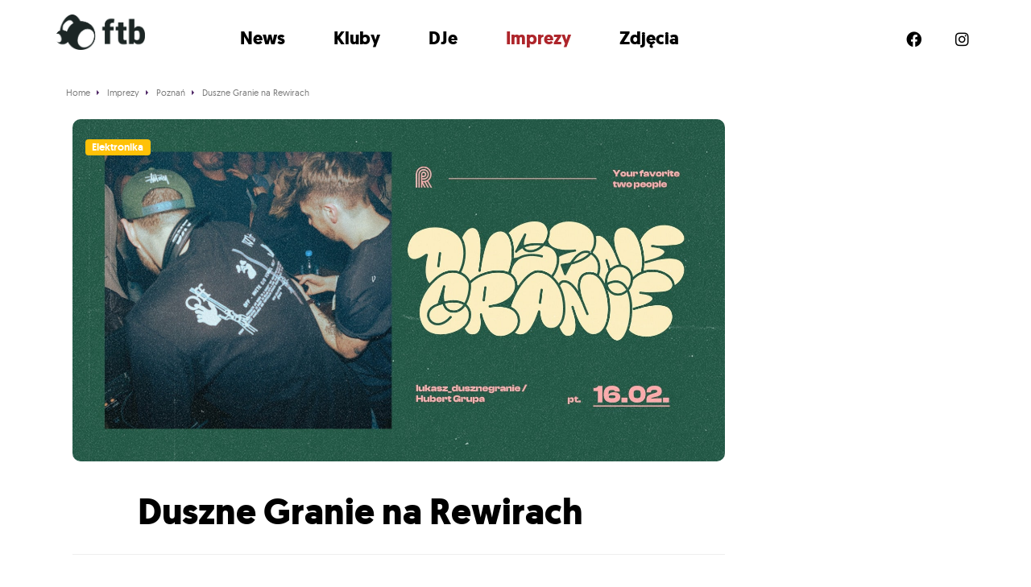

--- FILE ---
content_type: text/html; charset=UTF-8
request_url: https://ftb.pl/imprezy/poznan/duszne-granie-na-rewirach-2/
body_size: 9341
content:
<!doctype html>
<!--[if lt IE 7]>      <html class="no-js lt-ie9 lt-ie8 lt-ie7" lang=""> <![endif]-->
<!--[if IE 7]>         <html class="no-js lt-ie9 lt-ie8" lang=""> <![endif]-->
<!--[if IE 8]>         <html class="no-js lt-ie9" lang=""> <![endif]-->
<!--[if gt IE 8]><!--> <html class="no-js" lang=""> <!--<![endif]-->




<head>

	<meta charset="utf-8">
	<meta http-equiv="X-UA-Compatible" content="IE=edge,chrome=1">
	<title>Duszne Granie na Rewirach - FTB.pl</title>
	<meta name="viewport" content="width=device-width, initial-scale=1">

	<link rel="stylesheet" href="/css/bootstrap/bootstrap.min.css">
	<link rel="stylesheet" href="/css/main.css?v=a3acfc95cf7936606e893d87bbabedc7">
	<link href="/assets/fontawesome/css/all.css" rel="stylesheet">



	<link rel="apple-touch-icon" sizes="180x180" href="/apple-touch-icon.png?v=alQxpb77mp">
	<link rel="icon" type="image/png" sizes="32x32" href="/favicon-32x32.png?v=alQxpb77mp">
	<link rel="icon" type="image/png" sizes="16x16" href="/favicon-16x16.png?v=alQxpb77mp">
	<link rel="manifest" href="/site.webmanifest?v=alQxpb77mp">
	<link rel="mask-icon" href="/safari-pinned-tab.svg?v=alQxpb77mp" color="#000000">
	<link rel="shortcut icon" href="/favicon.ico?v=alQxpb77mp">
	<meta name="msapplication-TileColor" content="#da532c">
	<meta name="theme-color" content="#ffffff">


	<script src="https://ajax.googleapis.com/ajax/libs/jquery/3.6.0/jquery.min.js"></script>
	<script>window.jQuery || document.write('<script src="/js/vendor/jquery-3.6.0.min.js"><\/script>')</script>



	<link rel="apple-touch-icon" sizes="180x180" href="/images/favicons/apple-touch-icon.png">
	<link rel="icon" type="image/png" href="/images/favicons/favicon-32x32.png" sizes="32x32">
	<link rel="icon" type="image/png" href="/images/favicons/favicon-16x16.png" sizes="16x16">
	<link rel="manifest" href="/images/favicons/manifest.json">
	<link rel="mask-icon" href="/images/favicons/safari-pinned-tab.svg" color="#5bbad5">
	<link rel="shortcut icon" href="/images/favicons/favicon.ico">
	<meta name="msapplication-config" content="/images/favicons/browserconfig.xml">
	<meta name="theme-color" content="#ffffff">


			<script src="https://maps.googleapis.com/maps/api/js?key=AIzaSyAURid1i3j-yaIzwWJZIyi75Qw77XeOYEI&libraries=places"></script>
		
	
	<meta name='robots' content='index, follow, max-image-preview:large, max-snippet:-1, max-video-preview:-1' />

	<!-- This site is optimized with the Yoast SEO Premium plugin v19.3 (Yoast SEO v19.7) - https://yoast.com/wordpress/plugins/seo/ -->
	<link rel="canonical" href="https://ftb.pl/imprezy//duszne-granie-na-rewirach-2/" />
	<meta property="og:locale" content="pl_PL" />
	<meta property="og:type" content="article" />
	<meta property="og:title" content="Duszne Granie na Rewirach" />
	<meta property="og:description" content="Błysk w oku, ciepło w sercu. Nieśmiały uśmiech, śmiałe myśli. Spokój w głowie, żywioł na parkiecie. Dusze Granie na Rewirach. House i disco w głośnikach. Do zobaczenia w piątek! Wstęp: free / #happyhours do 22:00 cały bar -50 proc." />
	<meta property="og:url" content="/imprezy//duszne-granie-na-rewirach-2/" />
	<meta property="og:site_name" content="FTB.pl" />
	<meta property="og:image" content="https://ftb.pl/wp-content/uploads/2024/02/426156542_888914886569849_7251866452204759213_n-min.jpg" />
	<meta property="og:image:width" content="1600" />
	<meta property="og:image:height" content="840" />
	<meta property="og:image:type" content="image/jpeg" />
	<meta name="twitter:card" content="summary_large_image" />
	<script type="application/ld+json" class="yoast-schema-graph">{"@context":"https://schema.org","@graph":[{"@type":"WebPage","@id":"/imprezy//duszne-granie-na-rewirach-2/","url":"https://ftb.pl/imprezy//duszne-granie-na-rewirach-2/","name":"Duszne Granie na Rewirach - FTB.pl","isPartOf":{"@id":"https://ftb.pl/#website"},"primaryImageOfPage":{"@id":"https://ftb.pl/imprezy//duszne-granie-na-rewirach-2/#primaryimage"},"image":{"@id":"https://ftb.pl/imprezy//duszne-granie-na-rewirach-2/#primaryimage"},"thumbnailUrl":"https://ftb.pl/wp-content/uploads/2024/02/426156542_888914886569849_7251866452204759213_n-min.jpg","datePublished":"2024-02-10T17:45:05+00:00","dateModified":"2024-02-10T17:45:05+00:00","breadcrumb":{"@id":"https://ftb.pl/imprezy//duszne-granie-na-rewirach-2/#breadcrumb"},"inLanguage":"pl-PL","potentialAction":[{"@type":"ReadAction","target":["https://ftb.pl/imprezy//duszne-granie-na-rewirach-2/"]}]},{"@type":"ImageObject","inLanguage":"pl-PL","@id":"https://ftb.pl/imprezy//duszne-granie-na-rewirach-2/#primaryimage","url":"https://ftb.pl/wp-content/uploads/2024/02/426156542_888914886569849_7251866452204759213_n-min.jpg","contentUrl":"https://ftb.pl/wp-content/uploads/2024/02/426156542_888914886569849_7251866452204759213_n-min.jpg","width":1600,"height":840},{"@type":"BreadcrumbList","@id":"https://ftb.pl/imprezy//duszne-granie-na-rewirach-2/#breadcrumb","itemListElement":[{"@type":"ListItem","position":1,"name":"Strona główna","item":"https://ftb.pl/"},{"@type":"ListItem","position":2,"name":"Imprezy","item":"https://ftb.pl/imprezy/"},{"@type":"ListItem","position":3,"name":"Duszne Granie na Rewirach"}]},{"@type":"WebSite","@id":"https://ftb.pl/#website","url":"https://ftb.pl/","name":"FTB.pl","description":"Kolejna witryna oparta na WordPressie","potentialAction":[{"@type":"SearchAction","target":{"@type":"EntryPoint","urlTemplate":"https://ftb.pl/?s={search_term_string}"},"query-input":"required name=search_term_string"}],"inLanguage":"pl-PL"}]}</script>
	<!-- / Yoast SEO Premium plugin. -->


<link rel="alternate" title="oEmbed (JSON)" type="application/json+oembed" href="https://ftb.pl/wp-json/oembed/1.0/embed?url=%2Fimprezy%2F%2Fduszne-granie-na-rewirach-2%2F" />
<link rel="alternate" title="oEmbed (XML)" type="text/xml+oembed" href="https://ftb.pl/wp-json/oembed/1.0/embed?url=%2Fimprezy%2F%2Fduszne-granie-na-rewirach-2%2F&#038;format=xml" />
<style id='wp-img-auto-sizes-contain-inline-css' type='text/css'>
img:is([sizes=auto i],[sizes^="auto," i]){contain-intrinsic-size:3000px 1500px}
/*# sourceURL=wp-img-auto-sizes-contain-inline-css */
</style>
<style id='wp-block-library-inline-css' type='text/css'>
:root{--wp-block-synced-color:#7a00df;--wp-block-synced-color--rgb:122,0,223;--wp-bound-block-color:var(--wp-block-synced-color);--wp-editor-canvas-background:#ddd;--wp-admin-theme-color:#007cba;--wp-admin-theme-color--rgb:0,124,186;--wp-admin-theme-color-darker-10:#006ba1;--wp-admin-theme-color-darker-10--rgb:0,107,160.5;--wp-admin-theme-color-darker-20:#005a87;--wp-admin-theme-color-darker-20--rgb:0,90,135;--wp-admin-border-width-focus:2px}@media (min-resolution:192dpi){:root{--wp-admin-border-width-focus:1.5px}}.wp-element-button{cursor:pointer}:root .has-very-light-gray-background-color{background-color:#eee}:root .has-very-dark-gray-background-color{background-color:#313131}:root .has-very-light-gray-color{color:#eee}:root .has-very-dark-gray-color{color:#313131}:root .has-vivid-green-cyan-to-vivid-cyan-blue-gradient-background{background:linear-gradient(135deg,#00d084,#0693e3)}:root .has-purple-crush-gradient-background{background:linear-gradient(135deg,#34e2e4,#4721fb 50%,#ab1dfe)}:root .has-hazy-dawn-gradient-background{background:linear-gradient(135deg,#faaca8,#dad0ec)}:root .has-subdued-olive-gradient-background{background:linear-gradient(135deg,#fafae1,#67a671)}:root .has-atomic-cream-gradient-background{background:linear-gradient(135deg,#fdd79a,#004a59)}:root .has-nightshade-gradient-background{background:linear-gradient(135deg,#330968,#31cdcf)}:root .has-midnight-gradient-background{background:linear-gradient(135deg,#020381,#2874fc)}:root{--wp--preset--font-size--normal:16px;--wp--preset--font-size--huge:42px}.has-regular-font-size{font-size:1em}.has-larger-font-size{font-size:2.625em}.has-normal-font-size{font-size:var(--wp--preset--font-size--normal)}.has-huge-font-size{font-size:var(--wp--preset--font-size--huge)}.has-text-align-center{text-align:center}.has-text-align-left{text-align:left}.has-text-align-right{text-align:right}.has-fit-text{white-space:nowrap!important}#end-resizable-editor-section{display:none}.aligncenter{clear:both}.items-justified-left{justify-content:flex-start}.items-justified-center{justify-content:center}.items-justified-right{justify-content:flex-end}.items-justified-space-between{justify-content:space-between}.screen-reader-text{border:0;clip-path:inset(50%);height:1px;margin:-1px;overflow:hidden;padding:0;position:absolute;width:1px;word-wrap:normal!important}.screen-reader-text:focus{background-color:#ddd;clip-path:none;color:#444;display:block;font-size:1em;height:auto;left:5px;line-height:normal;padding:15px 23px 14px;text-decoration:none;top:5px;width:auto;z-index:100000}html :where(.has-border-color){border-style:solid}html :where([style*=border-top-color]){border-top-style:solid}html :where([style*=border-right-color]){border-right-style:solid}html :where([style*=border-bottom-color]){border-bottom-style:solid}html :where([style*=border-left-color]){border-left-style:solid}html :where([style*=border-width]){border-style:solid}html :where([style*=border-top-width]){border-top-style:solid}html :where([style*=border-right-width]){border-right-style:solid}html :where([style*=border-bottom-width]){border-bottom-style:solid}html :where([style*=border-left-width]){border-left-style:solid}html :where(img[class*=wp-image-]){height:auto;max-width:100%}:where(figure){margin:0 0 1em}html :where(.is-position-sticky){--wp-admin--admin-bar--position-offset:var(--wp-admin--admin-bar--height,0px)}@media screen and (max-width:600px){html :where(.is-position-sticky){--wp-admin--admin-bar--position-offset:0px}}

/*# sourceURL=wp-block-library-inline-css */
</style><style id='global-styles-inline-css' type='text/css'>
:root{--wp--preset--aspect-ratio--square: 1;--wp--preset--aspect-ratio--4-3: 4/3;--wp--preset--aspect-ratio--3-4: 3/4;--wp--preset--aspect-ratio--3-2: 3/2;--wp--preset--aspect-ratio--2-3: 2/3;--wp--preset--aspect-ratio--16-9: 16/9;--wp--preset--aspect-ratio--9-16: 9/16;--wp--preset--color--black: #000000;--wp--preset--color--cyan-bluish-gray: #abb8c3;--wp--preset--color--white: #ffffff;--wp--preset--color--pale-pink: #f78da7;--wp--preset--color--vivid-red: #cf2e2e;--wp--preset--color--luminous-vivid-orange: #ff6900;--wp--preset--color--luminous-vivid-amber: #fcb900;--wp--preset--color--light-green-cyan: #7bdcb5;--wp--preset--color--vivid-green-cyan: #00d084;--wp--preset--color--pale-cyan-blue: #8ed1fc;--wp--preset--color--vivid-cyan-blue: #0693e3;--wp--preset--color--vivid-purple: #9b51e0;--wp--preset--gradient--vivid-cyan-blue-to-vivid-purple: linear-gradient(135deg,rgb(6,147,227) 0%,rgb(155,81,224) 100%);--wp--preset--gradient--light-green-cyan-to-vivid-green-cyan: linear-gradient(135deg,rgb(122,220,180) 0%,rgb(0,208,130) 100%);--wp--preset--gradient--luminous-vivid-amber-to-luminous-vivid-orange: linear-gradient(135deg,rgb(252,185,0) 0%,rgb(255,105,0) 100%);--wp--preset--gradient--luminous-vivid-orange-to-vivid-red: linear-gradient(135deg,rgb(255,105,0) 0%,rgb(207,46,46) 100%);--wp--preset--gradient--very-light-gray-to-cyan-bluish-gray: linear-gradient(135deg,rgb(238,238,238) 0%,rgb(169,184,195) 100%);--wp--preset--gradient--cool-to-warm-spectrum: linear-gradient(135deg,rgb(74,234,220) 0%,rgb(151,120,209) 20%,rgb(207,42,186) 40%,rgb(238,44,130) 60%,rgb(251,105,98) 80%,rgb(254,248,76) 100%);--wp--preset--gradient--blush-light-purple: linear-gradient(135deg,rgb(255,206,236) 0%,rgb(152,150,240) 100%);--wp--preset--gradient--blush-bordeaux: linear-gradient(135deg,rgb(254,205,165) 0%,rgb(254,45,45) 50%,rgb(107,0,62) 100%);--wp--preset--gradient--luminous-dusk: linear-gradient(135deg,rgb(255,203,112) 0%,rgb(199,81,192) 50%,rgb(65,88,208) 100%);--wp--preset--gradient--pale-ocean: linear-gradient(135deg,rgb(255,245,203) 0%,rgb(182,227,212) 50%,rgb(51,167,181) 100%);--wp--preset--gradient--electric-grass: linear-gradient(135deg,rgb(202,248,128) 0%,rgb(113,206,126) 100%);--wp--preset--gradient--midnight: linear-gradient(135deg,rgb(2,3,129) 0%,rgb(40,116,252) 100%);--wp--preset--font-size--small: 13px;--wp--preset--font-size--medium: 20px;--wp--preset--font-size--large: 36px;--wp--preset--font-size--x-large: 42px;--wp--preset--spacing--20: 0.44rem;--wp--preset--spacing--30: 0.67rem;--wp--preset--spacing--40: 1rem;--wp--preset--spacing--50: 1.5rem;--wp--preset--spacing--60: 2.25rem;--wp--preset--spacing--70: 3.38rem;--wp--preset--spacing--80: 5.06rem;--wp--preset--shadow--natural: 6px 6px 9px rgba(0, 0, 0, 0.2);--wp--preset--shadow--deep: 12px 12px 50px rgba(0, 0, 0, 0.4);--wp--preset--shadow--sharp: 6px 6px 0px rgba(0, 0, 0, 0.2);--wp--preset--shadow--outlined: 6px 6px 0px -3px rgb(255, 255, 255), 6px 6px rgb(0, 0, 0);--wp--preset--shadow--crisp: 6px 6px 0px rgb(0, 0, 0);}:where(.is-layout-flex){gap: 0.5em;}:where(.is-layout-grid){gap: 0.5em;}body .is-layout-flex{display: flex;}.is-layout-flex{flex-wrap: wrap;align-items: center;}.is-layout-flex > :is(*, div){margin: 0;}body .is-layout-grid{display: grid;}.is-layout-grid > :is(*, div){margin: 0;}:where(.wp-block-columns.is-layout-flex){gap: 2em;}:where(.wp-block-columns.is-layout-grid){gap: 2em;}:where(.wp-block-post-template.is-layout-flex){gap: 1.25em;}:where(.wp-block-post-template.is-layout-grid){gap: 1.25em;}.has-black-color{color: var(--wp--preset--color--black) !important;}.has-cyan-bluish-gray-color{color: var(--wp--preset--color--cyan-bluish-gray) !important;}.has-white-color{color: var(--wp--preset--color--white) !important;}.has-pale-pink-color{color: var(--wp--preset--color--pale-pink) !important;}.has-vivid-red-color{color: var(--wp--preset--color--vivid-red) !important;}.has-luminous-vivid-orange-color{color: var(--wp--preset--color--luminous-vivid-orange) !important;}.has-luminous-vivid-amber-color{color: var(--wp--preset--color--luminous-vivid-amber) !important;}.has-light-green-cyan-color{color: var(--wp--preset--color--light-green-cyan) !important;}.has-vivid-green-cyan-color{color: var(--wp--preset--color--vivid-green-cyan) !important;}.has-pale-cyan-blue-color{color: var(--wp--preset--color--pale-cyan-blue) !important;}.has-vivid-cyan-blue-color{color: var(--wp--preset--color--vivid-cyan-blue) !important;}.has-vivid-purple-color{color: var(--wp--preset--color--vivid-purple) !important;}.has-black-background-color{background-color: var(--wp--preset--color--black) !important;}.has-cyan-bluish-gray-background-color{background-color: var(--wp--preset--color--cyan-bluish-gray) !important;}.has-white-background-color{background-color: var(--wp--preset--color--white) !important;}.has-pale-pink-background-color{background-color: var(--wp--preset--color--pale-pink) !important;}.has-vivid-red-background-color{background-color: var(--wp--preset--color--vivid-red) !important;}.has-luminous-vivid-orange-background-color{background-color: var(--wp--preset--color--luminous-vivid-orange) !important;}.has-luminous-vivid-amber-background-color{background-color: var(--wp--preset--color--luminous-vivid-amber) !important;}.has-light-green-cyan-background-color{background-color: var(--wp--preset--color--light-green-cyan) !important;}.has-vivid-green-cyan-background-color{background-color: var(--wp--preset--color--vivid-green-cyan) !important;}.has-pale-cyan-blue-background-color{background-color: var(--wp--preset--color--pale-cyan-blue) !important;}.has-vivid-cyan-blue-background-color{background-color: var(--wp--preset--color--vivid-cyan-blue) !important;}.has-vivid-purple-background-color{background-color: var(--wp--preset--color--vivid-purple) !important;}.has-black-border-color{border-color: var(--wp--preset--color--black) !important;}.has-cyan-bluish-gray-border-color{border-color: var(--wp--preset--color--cyan-bluish-gray) !important;}.has-white-border-color{border-color: var(--wp--preset--color--white) !important;}.has-pale-pink-border-color{border-color: var(--wp--preset--color--pale-pink) !important;}.has-vivid-red-border-color{border-color: var(--wp--preset--color--vivid-red) !important;}.has-luminous-vivid-orange-border-color{border-color: var(--wp--preset--color--luminous-vivid-orange) !important;}.has-luminous-vivid-amber-border-color{border-color: var(--wp--preset--color--luminous-vivid-amber) !important;}.has-light-green-cyan-border-color{border-color: var(--wp--preset--color--light-green-cyan) !important;}.has-vivid-green-cyan-border-color{border-color: var(--wp--preset--color--vivid-green-cyan) !important;}.has-pale-cyan-blue-border-color{border-color: var(--wp--preset--color--pale-cyan-blue) !important;}.has-vivid-cyan-blue-border-color{border-color: var(--wp--preset--color--vivid-cyan-blue) !important;}.has-vivid-purple-border-color{border-color: var(--wp--preset--color--vivid-purple) !important;}.has-vivid-cyan-blue-to-vivid-purple-gradient-background{background: var(--wp--preset--gradient--vivid-cyan-blue-to-vivid-purple) !important;}.has-light-green-cyan-to-vivid-green-cyan-gradient-background{background: var(--wp--preset--gradient--light-green-cyan-to-vivid-green-cyan) !important;}.has-luminous-vivid-amber-to-luminous-vivid-orange-gradient-background{background: var(--wp--preset--gradient--luminous-vivid-amber-to-luminous-vivid-orange) !important;}.has-luminous-vivid-orange-to-vivid-red-gradient-background{background: var(--wp--preset--gradient--luminous-vivid-orange-to-vivid-red) !important;}.has-very-light-gray-to-cyan-bluish-gray-gradient-background{background: var(--wp--preset--gradient--very-light-gray-to-cyan-bluish-gray) !important;}.has-cool-to-warm-spectrum-gradient-background{background: var(--wp--preset--gradient--cool-to-warm-spectrum) !important;}.has-blush-light-purple-gradient-background{background: var(--wp--preset--gradient--blush-light-purple) !important;}.has-blush-bordeaux-gradient-background{background: var(--wp--preset--gradient--blush-bordeaux) !important;}.has-luminous-dusk-gradient-background{background: var(--wp--preset--gradient--luminous-dusk) !important;}.has-pale-ocean-gradient-background{background: var(--wp--preset--gradient--pale-ocean) !important;}.has-electric-grass-gradient-background{background: var(--wp--preset--gradient--electric-grass) !important;}.has-midnight-gradient-background{background: var(--wp--preset--gradient--midnight) !important;}.has-small-font-size{font-size: var(--wp--preset--font-size--small) !important;}.has-medium-font-size{font-size: var(--wp--preset--font-size--medium) !important;}.has-large-font-size{font-size: var(--wp--preset--font-size--large) !important;}.has-x-large-font-size{font-size: var(--wp--preset--font-size--x-large) !important;}
/*# sourceURL=global-styles-inline-css */
</style>

<style id='classic-theme-styles-inline-css' type='text/css'>
/*! This file is auto-generated */
.wp-block-button__link{color:#fff;background-color:#32373c;border-radius:9999px;box-shadow:none;text-decoration:none;padding:calc(.667em + 2px) calc(1.333em + 2px);font-size:1.125em}.wp-block-file__button{background:#32373c;color:#fff;text-decoration:none}
/*# sourceURL=/wp-includes/css/classic-themes.min.css */
</style>
<link rel="https://api.w.org/" href="https://ftb.pl/wp-json/" /><link rel="alternate" title="JSON" type="application/json" href="https://ftb.pl/wp-json/wp/v2/imprezy/65780" /><link rel="EditURI" type="application/rsd+xml" title="RSD" href="https://ftb.pl/xmlrpc.php?rsd" />
<meta name="generator" content="WordPress 6.9" />
<link rel='shortlink' href='https://ftb.pl/?p=65780' />

	<script src="https://cdn.jsdelivr.net/npm/mobile-detect@1.4.3/mobile-detect.min.js"></script>

	
		<link rel="stylesheet" type="text/css" href="/js/slick/slick.css"/>
		<link rel="stylesheet" type="text/css" href="/js/slick/slick-theme.css"/>
		<script type="text/javascript" src="/js/slick/slick.min.js"></script>

		<script>
		(function(d, id) {
		    var s = 'script', u = 'https://www.biletomat.pl',
		    js, fjs = d.getElementsByTagName(s)[0];
		    if (d.getElementById(id)) return;
		    js = d.createElement(s); js.async = true; js.id = id;
		    js.src = u + '/static/tickets/js/addbuttons.js?ck=ftb-adspot&bl=Kup bilet&btc=#FFFFFF&bbc=#ae252b&bc=#1c2625&fc=#ffffff&is=80&ir=10';
		    fjs.parentNode.insertBefore(js, fjs);
		})(document, 'biletomat-addbuttons');
		</script>


	
<script async src="https://pagead2.googlesyndication.com/pagead/js/adsbygoogle.js?client=ca-pub-1769723330818510" crossorigin="anonymous"></script>


<script async src="https://a.spolecznosci.net/core/af5c41e2c379c665e809d695d2af6f5c/main.js"></script>

	

	<!-- Google Tag Manager -->
	<script>(function(w,d,s,l,i){w[l]=w[l]||[];w[l].push({'gtm.start':
	new Date().getTime(),event:'gtm.js'});var f=d.getElementsByTagName(s)[0],
	j=d.createElement(s),dl=l!='dataLayer'?'&l='+l:'';j.async=true;j.src=
	'https://www.googletagmanager.com/gtm.js?id='+i+dl;f.parentNode.insertBefore(j,f);
	})(window,document,'script','dataLayer','GTM-5RZ2DZ2');</script>
	<!-- End Google Tag Manager -->


	<!-- Google tag (gtag.js) -->
	<!-- <script async="" src="https://www.googletagmanager.com/gtag/js?id=UA-27136288-1"></script>
	<script>
		window.dataLayer = window.dataLayer || [];
		function gtag(){dataLayer.push(arguments);}
		gtag('js', new Date());

		gtag('config', 'UA-27136288-1');
	</script> -->

<script type="text/javascript" src="https://lib.wtg-ads.com/lib.min.js" async></script>





</head>





<body>



	



<!-- Google Tag Manager (noscript) -->
<noscript><iframe src="https://www.googletagmanager.com/ns.html?id=GTM-5RZ2DZ2"
height="0" width="0" style="display:none;visibility:hidden"></iframe></noscript>
<!-- End Google Tag Manager (noscript) -->
	





<!-- =======================
Header START -->
<div class="header_ftb_wrapper_outer">
	<header class="header_ftb_wrapper">

			<div class="header_ftb_logo">
				<a href="/">
					<img src="/images/logo-ftb-black.png" alt="FTB.pl">			
				</a>
			</div>

			<div class="header_ftb_inner_wrapper">
				<i class="fa-solid fa-circle-xmark slideMenuMobileClose"></i>
				<div class="header_ftb_menu">
					<ul>
						<li><a href="/newsy/" class="">News</a></li>
						<li><a href="/kluby/" class="">Kluby</a></li>
						<li><a href="/dj/" class="">DJe</a></li>
						<li><a href="/imprezy/" class="selected">Imprezy</a></li>
						<li> <a href="/foto/" class="">Zdjęcia</a></li>
					</ul>
				</div>
				<div class="header_ftb_social">
					<ul>
						<li class="hidden-xs"><a href="https://www.facebook.com/FTBPL" class="socicon-facebook" target="_blank" rel="nofollow"><i class="fa-brands fa-facebook"></i></a></li>
						<li class="hidden-xs"><a href="https://www.instagram.com/ftb_pl/?hl=pl" class="socicon-instagram" target="_blank" rel="nofollow"><i class="fa-brands fa-instagram"></i></a></li>
						<!-- <li class="hidden-xs"><a href="https://www.youtube.com/c/idewtango" class="socicon-youtube" target="_blank" rel="nofollow"><i class="fa-brands fa-youtube"></i></a></li> -->
						<!-- <li class="hidden-xs"><a href="https://www.tiktok.com/@feelthebeat_ftb" class="socicon-soundcloud" target="_blank" rel="nofollow"><i class="fa-brands fa-tiktok"></i></a></li> -->
					</ul>
				</div>
			</div>

			<i class="fa-solid fa-bars slideMenuMobileOpener"></i>

	</header>
</div>
<!-- =======================
Header END -->


	<script>
		jQuery( document ).ready(function() {
			$('.slideMenuMobileOpener').click( function() {
				$('.header_ftb_inner_wrapper').css('transform', 'translateX(0vw)');
			})
			$('.slideMenuMobileClose').click( function() {
				$('.header_ftb_inner_wrapper').css('transform', 'translateX(100vw)');
				// $('.header_ftb_inner_wrapper').css('display', 'none');
			})
		});
	</script>





<div class="mainWrapper">













<div class="container">
			<ol itemscope itemtype="http://schema.org/BreadcrumbList" class="breadcrumbs">

			<li itemprop="itemListElement" itemscope itemtype="http://schema.org/ListItem">
				<a itemprop="item" href="/">
					<span itemprop="name">Home</span>
				</a>
				<meta itemprop="position" content="1" />
			</li>

			
				<li itemprop="itemListElement" itemscope itemtype="http://schema.org/ListItem">
											<a itemprop="item" href="/imprezy/">
							<span itemprop="name">Imprezy</span>
							<meta itemprop="position" content="0" />
						</a>
									</li>
				
			
				<li itemprop="itemListElement" itemscope itemtype="http://schema.org/ListItem">
											<a itemprop="item" href="/imprezy/poznan/">
							<span itemprop="name">Poznań</span>
							<meta itemprop="position" content="1" />
						</a>
									</li>
				
			
				<li itemprop="itemListElement" itemscope itemtype="http://schema.org/ListItem">
											<a itemprop="item" href="/imprezy//duszne-granie-na-rewirach-2/">
							<span itemprop="name">Duszne Granie na Rewirach</span>
							<meta itemprop="position" content="2" />
						</a>
									</li>
				
			
		</ol>

	</div>


<div class="container eventContainer">


		<article class="eventContainerLeftColumn articleSingle" itemscope itemtype="http://schema.org/Event">

			<meta itemprop="url" content="https://muno.pl/imprezy//duszne-granie-na-rewirach-2/">
			<meta itemprop="image" content="https://ftb.pl/wp-content/uploads/2024/02/426156542_888914886569849_7251866452204759213_n-min.jpg">



			<!-- article header -->
			<header class="articleHeader articleHeaderNewStyle">

				<div class="articleHeaderGradient">
					<h1 itemprop="name">Duszne Granie na Rewirach</h1>
				</div>

				<div class="articleHeaderImage">
					<div class="transparentBadgeWrapper">
																					<span class="badge bg-warning mb-3">Elektronika</span>
											</div>
					<img width="1600" height="840" src="https://ftb.pl/wp-content/uploads/2024/02/426156542_888914886569849_7251866452204759213_n-min.jpg" class="attachment-muno-imprezy-fb-960-500 size-muno-imprezy-fb-960-500 wp-post-image" alt="Duszne Granie na Rewirach" decoding="async" fetchpriority="high" srcset="https://ftb.pl/wp-content/uploads/2024/02/426156542_888914886569849_7251866452204759213_n-min.jpg 1600w, https://ftb.pl/wp-content/uploads/2024/02/426156542_888914886569849_7251866452204759213_n-min-1920x1008.jpg 1920w" sizes="(max-width: 1600px) 100vw, 1600px" />				</div>

			</header>
			<!-- //article header -->



			<!-- main content -->
			<main class="articleSingleContent">


				
				<div class="row">
					<div class="col-md-9">

						<!-- socials -->
						<section class="articleLikesAndShares articleLikesAndSharesTop">
							<div class="fb-like" data-href="/imprezy//duszne-granie-na-rewirach-2/" data-layout="button_count" data-action="like" data-size="small" data-show-faces="false" data-share="true"></div>
						</section>
						<!-- //socials -->
					</div>


				</div>



				<!-- <hr class="topHr"> -->

				<!-- date  -->
				<section class="eventDateTime">
										<meta itemprop="startDate" content="2024-02-16T20:00">
					Piątek,
					16					lutego 
					2024 <br>
					godz: 20:00				</section>
				<!-- //date  -->



				<!-- event place -->
				<section itemprop="location" class="eventLocation" itemscope itemtype="http://schema.org/Place">
										<p class="eventLocationPlaceName" itemprop="name"><strong><a href="/kluby/rewiry/" title="Rewiry">Rewiry</a></strong></p>
					<p class="eventLocationPlaceAddress" itemprop="address" itemscope itemtype="http://schema.org/PostalAddress">
						<span itemprop="streetAddress">NIEPODLEGŁOŚCI 8A</span>, 
						<span itemprop="addressLocality">Poznań</span>
					</p>
					<a href="#" class="googleMapsEnabler">
						<img class="googleMapsEnablerPin" src="/images/icon-map-pin.svg" alt="Pokaż na mapie"> Pokaż na mapie
					</a>
				</section>
				<!-- //event place -->


				<!-- google maps -->
				
				<section id="google_map"></section>

				<hr>

				<script type="text/javascript">
					$(document).ready(function()   {
						$('.googleMapsEnabler').click(function(){
							$('#google_map').show();
							show_my_map();
							return false;
						});
					});

					var mapa; // obiekt globalny 

					function dodajMarker(opcjeMarkera)  
					{
						opcjeMarkera.map = mapa;  
						var marker = new google.maps.Marker(opcjeMarkera);  
					}
					
					function show_my_map()   
						{
							
								var map = new google.maps.Map(document.getElementById('google_map'), {
									zoom: 13,
									center: new google.maps.LatLng( 52.408635, 16.936720 ),
									mapTypeId: google.maps.MapTypeId.ROADMAP
								});

								geocoder = new google.maps.Geocoder();

								var address = ", ";

								geocoder.geocode( { 'address': address}, function(results, status) {
									if (status == google.maps.GeocoderStatus.OK) {
										map.setCenter(results[0].geometry.location);
										var marker = new google.maps.Marker({
											map: map, 
											position: results[0].geometry.location
										});
									} 
								});

													
						}
				</script>
				<!-- //google maps -->



				<!-- content -->
				<section itemprop="description" class="articleSingleMainContent">
					<p>Błysk w oku, ciepło w sercu.<br />
Nieśmiały uśmiech, śmiałe myśli.<br />
Spokój w głowie, żywioł na parkiecie.<br />
Dusze Granie na Rewirach.<br />
House i disco w głośnikach.<br />
Do zobaczenia w piątek!<br />
Wstęp: free / #happyhours do 22:00 cały bar -50 proc.</p>
				</section> 
				<!-- //content -->

				

				
	

				<!-- socials -->
				<section class="articleLikesAndShares">
					<div class="fb-like" data-href="/imprezy//duszne-granie-na-rewirach-2/" data-layout="button_count" data-action="like" data-size="small" data-show-faces="false" data-share="true"></div>
				</section><br class="bottomBr">
				<!-- //socials -->
				


				<!-- komentarze FB -->
				<!-- TODO komentarze uruchomic -->
									<section class="fb-comments" data-href="/imprezy//duszne-granie-na-rewirach-2/" data-numposts="1"></section>
								<!-- /komentarze FB -->



				
			</main>
			<!-- //main content -->


		</article>




		<aside class="eventContainerRightColumn hidden-xs muno_sticky_column">
			
			<!-- kup bilet// -->
			<div class="buyTicketsSidebar">
							</div>
			<!-- //kup bilet -->

									
			<h2 class="titleInline">Gorące newsy</h2>

								



		</aside>

</div>




		<script>
			// sticky_column = new StickySidebar( '.muno_sticky_column', {topSpacing: 0} );
		</script>


<hr>



	













</div>


<a href="https://tangoapp.pl/" class="tangoBotoomStickyLink">Imprezy blisko Ciebie w Tango App &rarr;</a>

<!-- At the place Ftb.pl_ROS_FullpageDesktop1 -->
<div class="spolecznoscinet" id="spolecznosci-10922" data-min-width="750"></div>

<footer class="siteFooter">
	<div class="siteFooterTop">
		<div class="siteFooterTopWrapper container">
			<section class="siteFooterTopInfo">
				<img src="/images/logo-ftb.png" alt="ftb.pl - portal społeczności imprezowej"><br><br>
				ftb.pl - portal społeczności imprezowej
				<br>
				<a href="https://www.timefor.pl" target="_blank">
					<img src="/images/tff_logotyp.svg" alt="Time For Friends" class="tff_logo" style="max-width: 65%; margin-top: 20px;">
				</a>
			</section>
			<section class="siteFooterTopNav">
				<p class="titleFooter"><span>Nawigacja</span></p>
				<ul>
					<li><a href="/o-nas/">O nas</a></li>
					<li><a href="/redakcja/">Redakcja</a></li>
					<li><a href="/reklama/">Reklama</a></li>
					<li><a href="/kontakt/">Kontakt</a></li>
				</ul>
			</section>
			<section class="siteFooterTopAuthors">
				<p class="titleFooter"><span>Autorzy</span></p>
									<div class="siteFooterTopAuthorsWrapper">
											<div>
															<img width="300" height="300" src="https://ftb.pl/wp-content/uploads/2023/03/TFF-HARTWIG.2022-16-300x300.jpg" class="attachment-ftb-square-300 size-ftb-square-300" alt="" decoding="async" srcset="https://ftb.pl/wp-content/uploads/2023/03/TFF-HARTWIG.2022-16-300x300.jpg 300w, https://ftb.pl/wp-content/uploads/2023/03/TFF-HARTWIG.2022-16-600x600.jpg 600w" sizes="(max-width: 300px) 100vw, 300px" />													</div>
											<div>
															<img src="/images/blank-user-icon.svg" height="80" width="80" alt="Brak zdjęcia autora wpisu">
													</div>
									</div>
			</section>
			<section class="siteFooterTopInfo">
				<p class="titleFooter"><span>Kontakt</span></p>
				<p><a href="/cdn-cgi/l/email-protection#8de4e3ebe2cdebf9efa3fde1"><span class="__cf_email__" data-cfemail="6d04030b022d0b190f431d01">[email&#160;protected]</span></a></p>
			</section>
		</div>
	</div>
	<div class="siteFooterBottom">
		<div class="siteFooterBottomWrapper container">
			<section class="siteFooterBottomCopy">
				2026 &copy; TIME FOR FRIENDS sp. z o.o. Wszelkie prawa zastrzeżone. <a href="/polityka-prywatnosci/">Polityka prywatności</a>
			</section>
			<section class="siteFooterBottomSocial">
				<ul>
					<li><a href="https://www.facebook.com/munopl/" class="socicon-facebook" target="_blank"></a></li>
					<li><a href="https://www.instagram.com/muno.pl/?hl=pl" class="socicon-instagram" target="_blank"></a></li>
					<li><a href="https://www.youtube.com/user/munotvmusic" class="socicon-youtube" target="_blank"></a></li>
					<li><a href="https://soundcloud.com/munofm" class="socicon-soundcloud" target="_blank"></a></li>
				</ul>
			</section>
		</div>
	</div>
</footer>


<script data-cfasync="false" src="/cdn-cgi/scripts/5c5dd728/cloudflare-static/email-decode.min.js"></script><script type="speculationrules">
{"prefetch":[{"source":"document","where":{"and":[{"href_matches":"/*"},{"not":{"href_matches":["/wp-*.php","/wp-admin/*","/wp-content/uploads/*","/wp-content/*","/wp-content/plugins/*","/wp-content/themes/ftb/*","/*\\?(.+)"]}},{"not":{"selector_matches":"a[rel~=\"nofollow\"]"}},{"not":{"selector_matches":".no-prefetch, .no-prefetch a"}}]},"eagerness":"conservative"}]}
</script>




<script data-cfasync="false" type="text/javascript">
    window.civchat = {
      apiKey: "yhkvai",
    };
  </script>
  <script data-cfasync="false" type="text/javascript" src="https://biletomat.user.com/widget.js"></script>


  <script type="text/javascript">
var _qasp = _qasp || [];
_qasp.push(['setPAID']);
</script>



<script defer src="https://static.cloudflareinsights.com/beacon.min.js/vcd15cbe7772f49c399c6a5babf22c1241717689176015" integrity="sha512-ZpsOmlRQV6y907TI0dKBHq9Md29nnaEIPlkf84rnaERnq6zvWvPUqr2ft8M1aS28oN72PdrCzSjY4U6VaAw1EQ==" data-cf-beacon='{"version":"2024.11.0","token":"e1f4fc0af93847c3a51523fd62f7bcd1","r":1,"server_timing":{"name":{"cfCacheStatus":true,"cfEdge":true,"cfExtPri":true,"cfL4":true,"cfOrigin":true,"cfSpeedBrain":true},"location_startswith":null}}' crossorigin="anonymous"></script>
</body>
</html>


--- FILE ---
content_type: text/html; charset=utf-8
request_url: https://www.google.com/recaptcha/api2/aframe
body_size: 267
content:
<!DOCTYPE HTML><html><head><meta http-equiv="content-type" content="text/html; charset=UTF-8"></head><body><script nonce="o6EMwoVCDmPFax91iljkIw">/** Anti-fraud and anti-abuse applications only. See google.com/recaptcha */ try{var clients={'sodar':'https://pagead2.googlesyndication.com/pagead/sodar?'};window.addEventListener("message",function(a){try{if(a.source===window.parent){var b=JSON.parse(a.data);var c=clients[b['id']];if(c){var d=document.createElement('img');d.src=c+b['params']+'&rc='+(localStorage.getItem("rc::a")?sessionStorage.getItem("rc::b"):"");window.document.body.appendChild(d);sessionStorage.setItem("rc::e",parseInt(sessionStorage.getItem("rc::e")||0)+1);localStorage.setItem("rc::h",'1769000987516');}}}catch(b){}});window.parent.postMessage("_grecaptcha_ready", "*");}catch(b){}</script></body></html>

--- FILE ---
content_type: image/svg+xml
request_url: https://ftb.pl/images/tff_logotyp.svg
body_size: 5788
content:
<?xml version="1.0" encoding="UTF-8"?>
<!DOCTYPE svg PUBLIC "-//W3C//DTD SVG 1.1//EN" "http://www.w3.org/Graphics/SVG/1.1/DTD/svg11.dtd">
<!-- Creator: CorelDRAW 2019 (64-Bit) -->
<svg xmlns="http://www.w3.org/2000/svg" xml:space="preserve" width="1600px" height="506px" version="1.1" style="shape-rendering:geometricPrecision; text-rendering:geometricPrecision; image-rendering:optimizeQuality; fill-rule:evenodd; clip-rule:evenodd"
viewBox="0 0 1619.04 512.35"
 xmlns:xlink="http://www.w3.org/1999/xlink"
 xmlns:xodm="http://www.corel.com/coreldraw/odm/2003">
 <defs>
  <style type="text/css">
   <![CDATA[
    .fil0 {fill:white}
    .fil1 {fill:white;fill-rule:nonzero}
   ]]>
  </style>
 </defs>
 <g id="Layer_x0020_1">
  <metadata id="CorelCorpID_0Corel-Layer"/>
  <g id="_765880208">
   <path class="fil0" d="M126.29 213.81c-7.88,0 -15.7,-1.02 -23.24,-3.06l6.11 -22.47c5.55,1.49 11.31,2.25 17.13,2.25 36.57,0 66.31,-29.58 66.31,-65.96 0,-5.76 -0.76,-11.5 -2.25,-17.06l22.59 -6.03c2.04,7.52 3.06,15.29 3.06,23.09 0,49.2 -40.25,89.24 -89.71,89.24l0 0zm0 0z"/>
   <path class="fil0" d="M135.75 269.97c-74.85,0 -135.75,-60.55 -135.75,-134.99 0,-74.43 60.9,-134.98 135.75,-134.98 74.84,0 135.74,60.55 135.74,134.98 0,74.44 -60.9,134.99 -135.74,134.99zm0 -241.56c-59.1,0 -107.18,47.81 -107.18,106.57 0,58.77 48.08,106.57 107.18,106.57 59.09,0 107.17,-47.8 107.17,-106.57 0,-58.76 -48.08,-106.57 -107.17,-106.57zm0 0z"/>
   <path class="fil0" d="M101.06 127.59c0,9.53 -4.78,14.29 -14.36,14.29 -9.58,0 -14.37,-4.76 -14.37,-14.29 0,-9.52 4.79,-14.28 14.37,-14.28 9.58,0 14.36,4.76 14.36,14.28zm0 0z"/>
   <path class="fil0" d="M143.67 85.23c0,9.52 -4.78,14.29 -14.36,14.29 -9.58,0 -14.37,-4.77 -14.37,-14.29 0,-9.52 4.79,-14.29 14.37,-14.29 9.58,0 14.36,4.77 14.36,14.29zm0 0z"/>
   <path class="fil0" d="M388.95 213.81c-49.48,0 -89.72,-40.02 -89.72,-89.22 0,-7.82 1.04,-15.6 3.07,-23.11l22.59 6.07c-1.49,5.53 -2.26,11.27 -2.26,17.04 0,36.37 29.75,65.95 66.32,65.95 5.81,0 11.58,-0.76 17.15,-2.25l6.09 22.47c-7.55,2.03 -15.36,3.05 -23.24,3.05l0 0zm0 0z"/>
   <path class="fil0" d="M415.16 127.59c0,9.53 4.79,14.29 14.37,14.29 9.58,0 14.37,-4.76 14.37,-14.29 0,-9.52 -4.79,-14.28 -14.37,-14.28 -9.58,0 -14.37,4.76 -14.37,14.28zm0 0z"/>
   <path class="fil0" d="M371.56 85.23c0,9.52 4.79,14.29 14.37,14.29 9.58,0 14.37,-4.77 14.37,-14.29 0,-9.52 -4.79,-14.29 -14.37,-14.29 -9.58,0 -14.37,4.77 -14.37,14.29zm0 0z"/>
   <path class="fil0" d="M212.94 410.87l-22.6 -6.04c1.5,-5.54 2.26,-11.28 2.26,-17.06 0,-36.37 -29.76,-65.96 -66.35,-65.96 -5.78,0 -11.56,0.76 -17.18,2.24l-6.02 -22.47c7.57,-2.02 15.38,-3.04 23.2,-3.04 49.48,0 89.75,40.03 89.75,89.23 0,7.8 -1.03,15.58 -3.06,23.1l0 0zm0 0z"/>
   <path class="fil0" d="M135.75 242.38c-74.85,0 -135.75,60.55 -135.75,134.98 0,74.44 60.9,134.99 135.75,134.99 74.84,0 135.74,-60.55 135.74,-134.99 0,-74.43 -60.9,-134.98 -135.74,-134.98zm0 241.55c-59.1,0 -107.18,-47.8 -107.18,-106.57 0,-58.75 48.08,-106.56 107.18,-106.56 59.09,0 107.17,47.81 107.17,106.56 0,58.77 -48.08,106.57 -107.17,106.57zm0 0z"/>
   <path class="fil0" d="M101.06 383.77c0,-9.53 -4.78,-14.29 -14.36,-14.29 -9.58,0 -14.37,4.76 -14.37,14.29 0,9.53 4.79,14.29 14.37,14.29 9.58,0 14.36,-4.76 14.36,-14.29zm0 0z"/>
   <path class="fil0" d="M143.67 427.13c0,-9.53 -4.78,-14.29 -14.36,-14.29 -9.58,0 -14.37,4.76 -14.37,14.29 0,9.52 4.79,14.28 14.37,14.28 9.58,0 14.36,-4.76 14.36,-14.28zm0 0z"/>
   <path class="fil0" d="M302.3 410.87c-2.03,-7.51 -3.07,-15.28 -3.07,-23.11 0,-49.18 40.26,-89.22 89.75,-89.22 7.8,0 15.61,1.02 23.21,3.04l-6.03 22.48c-5.62,-1.49 -11.41,-2.25 -17.18,-2.25 -36.59,0 -66.34,29.59 -66.34,65.95 0,5.78 0.77,11.51 2.27,17.05l-22.61 6.06zm0 0z"/>
   <g>
    <path class="fil0" d="M379.49 269.97c74.85,0 135.75,-60.55 135.75,-134.99 0,-74.43 -60.9,-134.98 -135.75,-134.98 -74.85,0 -135.74,60.55 -135.74,134.98 0,74.44 60.89,134.99 135.74,134.99zm0 -241.56c59.1,0 107.17,47.81 107.17,106.57 0,58.77 -48.07,106.57 -107.17,106.57 -59.09,0 -107.16,-47.8 -107.16,-106.57 0,-58.76 48.07,-106.57 107.16,-106.57zm0 0z"/>
    <path class="fil0" d="M379.49 242.38c74.85,0 135.75,60.55 135.75,134.98 0,74.44 -60.9,134.99 -135.75,134.99 -74.85,0 -135.74,-60.55 -135.74,-134.99 0,-74.43 60.89,-134.98 135.74,-134.98zm0 241.55c59.1,0 107.17,-47.8 107.17,-106.57 0,-58.75 -48.07,-106.56 -107.17,-106.56 -59.09,0 -107.16,47.81 -107.16,106.56 0,58.77 48.07,106.57 107.16,106.57zm0 0z"/>
   </g>
   <path class="fil0" d="M415.16 383.77c0,-9.53 4.79,-14.29 14.37,-14.29 9.58,0 14.37,4.76 14.37,14.29 0,9.53 -4.79,14.29 -14.37,14.29 -9.58,0 -14.37,-4.76 -14.37,-14.29zm0 0z"/>
   <path class="fil0" d="M371.56 427.13c0,-9.53 4.79,-14.29 14.37,-14.29 9.58,0 14.37,4.76 14.37,14.29 0,9.52 -4.79,14.28 -14.37,14.28 -9.58,0 -14.37,-4.76 -14.37,-14.28zm0 0z"/>
   <path class="fil0" d="M658.89 180.93l0 -109.35 -39.61 0 0 -23.69 106.56 0 0 23.69 -39.43 0 0 109.35 -27.52 0zm78.76 -109.18l26.41 0 0 -23.86 -26.41 0 0 23.86zm0 109.18l26.41 0 0 -98.26 -26.41 0 0 98.26zm50.03 0l0 -98.26 25.04 0 0 10.86c3.7,-4.5 7.81,-7.92 12.37,-10.21 4.53,-2.28 9.58,-3.42 15.1,-3.42 6.22,0 11.55,1.17 15.99,3.48 4.4,2.32 8.28,5.96 11.53,10.95 3.44,-4.81 7.54,-8.41 12.28,-10.82 4.71,-2.41 9.98,-3.61 15.77,-3.61 9.92,0 17.79,2.9 23.62,8.66 5.8,5.81 8.72,13.66 8.72,23.69l0 68.68 -26.05 0 0 -63.28c0,-4.76 -1.29,-8.45 -3.86,-11.07 -2.58,-2.63 -6.15,-3.92 -10.76,-3.92 -5.15,0 -9.24,1.66 -12.24,5.03 -3.05,3.32 -4.57,7.89 -4.57,13.69l0 59.55 -25.84 0 0 -63.1c0,-4.81 -1.28,-8.54 -3.78,-11.19 -2.52,-2.66 -6.02,-3.98 -10.58,-3.98 -5.14,0 -9.2,1.69 -12.21,5.05 -3.01,3.4 -4.49,7.99 -4.49,13.85l0 59.37 -26.04 0 0 0zm223.91 -29.79l26.41 0c-2.66,10.36 -8.02,18.44 -16.11,24.33 -8.09,5.85 -17.95,8.79 -29.61,8.79 -14.28,0 -25.63,-4.78 -33.96,-14.31 -8.38,-9.56 -12.56,-22.51 -12.56,-38.83 0,-16.09 4.12,-28.77 12.34,-38.05 8.24,-9.29 19.5,-13.91 33.78,-13.91 15.16,0 26.85,4.56 35.09,13.69 8.21,9.13 12.34,22.15 12.34,39.01 0,1.88 0,3.27 -0.04,4.23 -0.02,0.92 -0.11,1.81 -0.21,2.65l-65.96 0c0.37,7.71 2.27,13.54 5.67,17.46 3.41,3.91 8.34,5.86 14.75,5.86 4.56,0 8.28,-0.9 11.17,-2.66 2.91,-1.78 5.2,-4.53 6.9,-8.26l0 0zm-38.49 -29.61l38.87 0c-0.24,-6.63 -2.02,-11.69 -5.31,-15.14 -3.31,-3.48 -8.05,-5.21 -14.22,-5.21 -5.73,0 -10.26,1.75 -13.58,5.24 -3.28,3.51 -5.2,8.54 -5.76,15.11l0 0zm-341.92 222.55l0 -133.04 93.35 0 0 23.14 -66.2 0 0 30.16 58.02 0 0 23.13 -58.02 0 0 56.61 -27.15 0 0 0zm126.68 -49.21c0,9.74 2.02,17.26 6.03,22.57 4.04,5.31 9.77,7.96 17.21,7.96 7.32,0 13,-2.65 17.03,-7.96 4.02,-5.31 6.04,-12.83 6.04,-22.57 0,-9.69 -1.99,-17.18 -5.99,-22.45 -4,-5.27 -9.7,-7.9 -17.08,-7.9 -7.44,0 -13.17,2.63 -17.21,7.9 -4.01,5.27 -6.03,12.76 -6.03,22.45zm-26.78 -0.06c0,-16.32 4.46,-29.15 13.36,-38.49 8.89,-9.34 21.11,-14 36.66,-14 15.5,0 27.72,4.66 36.64,14 8.93,9.34 13.39,22.17 13.39,38.49 0,16.4 -4.46,29.26 -13.39,38.61 -8.92,9.35 -21.14,13.99 -36.64,13.99 -15.55,0 -27.77,-4.64 -36.66,-13.99 -8.9,-9.35 -13.36,-22.21 -13.36,-38.61zm118.07 49.27l0 -98.25 24.52 0 0 16.81c3.43,-6.72 7.46,-11.68 12.08,-14.83 4.62,-3.18 10.11,-4.75 16.49,-4.75 1.03,0 1.83,0 2.39,0.03 0.58,0.03 1.05,0.09 1.42,0.15l0.1 26.65 -8.84 0c-7.22,0 -12.64,1.87 -16.3,5.61 -3.63,3.74 -5.46,9.29 -5.46,16.63l0 51.95 -26.4 0 0 0zm126.46 0l0 -133.04 93.36 0 0 23.14 -66.2 0 0 30.16 58.02 0 0 23.13 -58.02 0 0 56.61 -27.16 0 0 0zm105.76 0l0 -98.25 24.52 0 0 16.81c3.44,-6.72 7.47,-11.68 12.08,-14.83 4.62,-3.18 10.11,-4.75 16.5,-4.75 1.03,0 1.82,0 2.38,0.03 0.59,0.03 1.06,0.09 1.43,0.15l0.09 26.65 -8.83 0c-7.22,0 -12.65,1.87 -16.3,5.61 -3.63,3.74 -5.46,9.29 -5.46,16.63l0 51.95 -26.41 0 0 0zm71.94 -109.17l26.42 0 0 -23.87 -26.42 0 0 23.87zm0 109.17l26.42 0 0 -98.25 -26.42 0 0 98.25zm110.84 -29.79l26.41 0c-2.66,10.37 -8.03,18.45 -16.11,24.35 -8.1,5.85 -17.95,8.77 -29.6,8.77 -14.3,0 -25.64,-4.78 -33.98,-14.3 -8.37,-9.56 -12.55,-22.51 -12.55,-38.83 0,-16.1 4.13,-28.77 12.34,-38.06 8.24,-9.28 19.49,-13.9 33.79,-13.9 15.15,0 26.83,4.57 35.08,13.69 8.21,9.13 12.33,22.15 12.33,39.01 0,1.89 0,3.28 -0.02,4.22 -0.04,0.93 -0.13,1.83 -0.22,2.66l-65.96 0c0.37,7.71 2.27,13.53 5.67,17.46 3.41,3.92 8.34,5.85 14.75,5.85 4.56,0 8.28,-0.89 11.16,-2.65 2.92,-1.78 5.22,-4.52 6.91,-8.27zm-38.49 -29.6l38.87 0c-0.25,-6.63 -2.02,-11.69 -5.3,-15.14 -3.31,-3.48 -8.06,-5.21 -14.23,-5.21 -5.73,0 -10.26,1.76 -13.58,5.24 -3.28,3.52 -5.2,8.55 -5.76,15.11l0 0zm83.65 59.39l0 -98.25 25.86 0 0 11.66c3.72,-4.75 8.06,-8.32 13.08,-10.7 5.02,-2.37 10.63,-3.55 16.8,-3.55 10.91,0 19.06,2.82 24.49,8.45 5.42,5.62 8.11,14.1 8.11,25.42l0 66.97 -26.4 0 0 -59.39c0,-7.06 -1.21,-12.1 -3.59,-15.08 -2.39,-3.02 -6.26,-4.54 -11.66,-4.54 -6.26,0 -11.19,1.86 -14.82,5.56 -3.62,3.7 -5.45,8.76 -5.45,15.14l0 58.31 -26.42 0 0 0zm201.83 -133.04l0 133.04 -25.11 0 0 -13.29c-3.81,5.75 -8.13,9.94 -12.87,12.62 -4.74,2.68 -10.31,4.01 -16.73,4.01 -12.18,0 -22.04,-4.79 -29.58,-14.37 -7.53,-9.57 -11.3,-22.15 -11.3,-37.69 0,-15.67 3.77,-28.37 11.3,-38.18 7.54,-9.77 17.27,-14.67 29.2,-14.67 6.36,0 12.03,1.31 17.02,3.97 4.99,2.66 9.15,6.51 12.4,11.57l0 -47.01 25.67 0 0 0zm-69.19 83.24c0,9.96 1.89,17.53 5.64,22.73 3.76,5.21 9.18,7.84 16.24,7.84 7.04,0 12.41,-2.6 16.09,-7.77 3.69,-5.19 5.55,-12.81 5.55,-22.8 0,-9.28 -1.95,-16.43 -5.83,-21.46 -3.87,-5.02 -9.32,-7.55 -16.33,-7.55 -6.61,0 -11.81,2.59 -15.63,7.73 -3.81,5.16 -5.73,12.25 -5.73,21.28l0 0zm87.26 17.8l26.4 0c0.25,5 2.05,8.7 5.45,11.13 3.39,2.43 8.48,3.67 15.23,3.67 5.14,0 9.11,-0.86 11.93,-2.56 2.83,-1.73 4.22,-4.16 4.22,-7.27 0,-4.45 -5.26,-7.81 -15.78,-10.03 -4.31,-0.9 -7.72,-1.66 -10.25,-2.35 -12.84,-3.23 -21.73,-7.08 -26.72,-11.56 -4.99,-4.47 -7.51,-10.49 -7.51,-18.06 0,-10.06 3.66,-18.05 10.95,-23.91 7.28,-5.89 17.17,-8.82 29.63,-8.82 13.2,0 23.55,2.93 31.08,8.79 7.55,5.86 11.54,14.09 12.03,24.7l-25.66 0c-0.19,-4.16 -1.77,-7.39 -4.78,-9.68 -3,-2.31 -7.16,-3.46 -12.49,-3.46 -5.02,0 -8.77,0.74 -11.21,2.25 -2.45,1.52 -3.7,3.8 -3.7,6.79 0,3.91 6.57,7.4 19.72,10.42 3.03,0.65 5.42,1.2 7.19,1.61 13.11,3.08 22.07,6.78 26.87,11.09 4.81,4.36 7.23,10.46 7.23,18.33 0,11.16 -3.94,19.63 -11.85,25.5 -7.9,5.83 -19.4,8.76 -34.47,8.76 -13.64,0 -24.29,-3.06 -31.98,-9.13 -7.69,-6.07 -11.54,-14.46 -11.54,-25.13l0 -1.08 0.01 0zm0 0z"/>
   <path class="fil1" d="M659.85 489.98c-10.81,0 -19.58,-3.79 -26.27,-11.35 -6.69,-7.57 -10.03,-17.49 -10.03,-29.8 0,-12.33 3.42,-22.28 10.25,-29.87 6.83,-7.59 15.76,-11.38 26.81,-11.38 8.54,0 15.87,2.4 22.02,7.18 6.15,4.78 9.74,10.9 10.81,18.37l0 0 -10.22 0 0 0c-0.99,-5.17 -3.51,-9.17 -7.53,-11.98 -4.04,-2.81 -9.28,-4.22 -15.73,-4.22 -7.61,0 -13.77,2.95 -18.48,8.86 -4.71,5.91 -7.06,13.64 -7.06,23.21 0,10.18 2.26,18.04 6.81,23.6 4.55,5.56 10.96,8.36 19.24,8.36 8.03,0 14.51,-2.94 19.46,-8.83 0.78,-0.9 1.48,-1.88 2.13,-2.92 0.84,-1.37 1.56,-3.31 2.14,-5.78 0.58,-2.48 0.87,-4.83 0.87,-7.06l0 -0.96 0 0 -24.33 0 0 -8.92 34.1 0 0 41.31 -6.58 0 -2.55 -9.82 0 0 -0.58 0.69c-6.4,7.54 -14.83,11.3 -25.28,11.3l0 0.01zm51.4 -2.18l0 -56.85 0 0 4.51 0 4.58 0 0 0 0 9.71 0 0 0 0c0.82,-1.52 1.67,-2.91 2.59,-4.15 3.61,-4.87 8.07,-7.3 13.34,-7.3 0.87,0 1.77,0.17 2.7,0.47l0 9.81 -1.96 -0.06c-5.18,0 -9.16,1.56 -11.97,4.66 -2.81,3.09 -4.22,7.5 -4.22,13.24l0 0 0 30.47 0 0 -4.79 0 -4.78 0 0 0zm44.78 -56.85l0 36.64c0,4.76 0.93,8.2 2.76,10.32 1.83,2.1 4.82,3.15 8.95,3.15 4.58,0 8.22,-1.77 10.9,-5.32 2.69,-3.57 4.03,-8.39 4.03,-14.48l0 0 0 -30.31 0 0 4.78 0 4.78 0 0 0 0 56.85 0 0 -4.51 0 -4.58 0 0 0 0 -8.66 0 0 0 0c-0.64,1.03 -1.34,2.01 -2.12,2.92 -4.06,4.84 -9.15,7.26 -15.26,7.26 -6.43,0 -11.25,-1.61 -14.47,-4.83 -3.21,-3.23 -4.82,-8.05 -4.82,-14.5l0 -39.04 0 0 4.78 0 4.78 0 0 0zm49.81 0l0 0 4.51 0 4.58 0 0 0 0 8.06 0 0 0.47 -0.69c4.11,-6.06 9.49,-9.11 16.18,-9.11 7.43,0 13.32,2.56 17.65,7.68 4.33,5.13 6.5,12.03 6.5,20.77 0,9.87 -2.19,17.63 -6.56,23.24 -4.36,5.62 -10.42,8.42 -18.17,8.42 -6.39,0 -11.5,-2.46 -15.27,-7.37l-0.33 -0.43 0 0 0 28.79 0 0 -4.78 0 -4.78 0 0 0 0 -79.36 0 0zm24.68 50.11c4.97,0 8.76,-1.88 11.33,-5.67 2.59,-3.77 3.88,-9.27 3.88,-16.52 0,-7.12 -1.23,-12.41 -3.72,-15.83 -2.46,-3.43 -6.28,-5.13 -11.44,-5.13 -5.28,0 -9.12,1.94 -11.54,5.8 -2.41,3.87 -3.63,9.98 -3.63,18.35l0 0 0 0 0 0c0,6.07 1.31,10.76 3.93,14.06 2.61,3.29 6.35,4.94 11.18,4.94l0.01 0zm51.5 8.26c-5.56,0 -9.96,-1.48 -13.23,-4.45 -3.26,-2.98 -4.89,-7 -4.89,-12.07 0,-5.09 1.54,-9.15 4.6,-12.15 3.07,-3.01 7.54,-4.9 13.41,-5.64l13.03 -1.65c1.05,-0.09 2.06,-0.27 3.02,-0.52 1.23,-0.31 2.19,-0.96 2.86,-1.92 0.67,-0.96 1.02,-2.17 1.02,-3.63l0 -0.49c0,-3.06 -1.16,-5.45 -3.46,-7.17 -2.3,-1.72 -5.53,-2.59 -9.64,-2.59 -3.93,0 -6.99,0.9 -9.2,2.73 -2.22,1.82 -3.55,4.53 -4.01,8.14l0 0 -8.8 0 0 0c0.45,-6.22 2.64,-10.89 6.57,-14 3.94,-3.14 9.55,-4.7 16.87,-4.7 6.92,0 12.19,1.51 15.8,4.49 3.62,2.99 5.44,7.36 5.44,13.1l0 31.25c0,0.95 0.29,1.73 0.88,2.31 0.58,0.6 1.38,0.88 2.38,0.88 0.29,0 0.7,-0.03 1.25,-0.11 0.56,-0.07 1.15,-0.18 1.79,-0.32l0 6.9c-0.93,0.36 -1.9,0.65 -2.93,0.85 -1.04,0.22 -1.91,0.33 -2.61,0.33 -3.63,0 -6.25,-1 -7.89,-2.98 -1.06,-1.3 -1.83,-3.15 -2.28,-5.56l0 0c-0.7,0.89 -1.52,1.74 -2.44,2.56 -4.78,4.28 -10.64,6.41 -17.54,6.41l0 0zm19.82 -24.04l0 -6.17 0 0c-1.78,0.85 -3.73,1.43 -5.89,1.75l-8.77 1.27c-4.6,0.64 -7.97,1.72 -10.09,3.23 -2.12,1.52 -3.19,3.56 -3.19,6.15 0,3.21 0.87,5.67 2.61,7.4 1.72,1.72 4.19,2.59 7.37,2.59 5.04,0 9.28,-1.38 12.76,-4.11 2.38,-1.93 3.95,-4.08 4.73,-6.51 0.12,-0.45 0.23,-1.18 0.31,-2.17 0.1,-1.04 0.16,-2.18 0.16,-3.43l0 0zm66.96 22.52l0 0 -5.07 0 -5.15 0 0 0 0 -78.04 0 0 7.57 0 7.57 0 0 0 22.36 66.41 0 0 0 0 22.14 -66.41 0 0 7.57 0 7.57 0 0 0 0 78.04 0 0 -5.07 0 -5.14 0 0 0 0 -66.05 -0.04 0 -22.01 66.05 -5.09 0 -5.11 0 -22.09 -65.83 -0.02 0 0 65.83 0.01 0zm102.59 1.52c-8.02,0 -14.35,-2.55 -18.95,-7.64 -4.6,-5.11 -6.9,-12.16 -6.9,-21.16 0,-9.57 2.43,-17.18 7.3,-22.83 4.86,-5.65 11.4,-8.48 19.6,-8.48 7.43,0 13.43,2.77 18,8.3 4.56,5.53 6.84,12.79 6.84,21.77l-0.11 3.41 0 0 -41.45 0 0 0c0.38,5.67 1.69,9.99 3.88,12.96 2.68,3.6 6.92,5.41 12.72,5.41 3.64,0 6.83,-1.01 9.54,-3.06 2.72,-2.05 4.39,-4.64 4.99,-7.81l0 0 9.45 0 0 0c-1.41,6.22 -4.25,10.96 -8.49,14.22 -4.24,3.28 -9.71,4.91 -16.42,4.91l0 0zm15.97 -34.34l0 0c-0.28,-5.28 -1.6,-9.37 -3.94,-12.31 -2.57,-3.24 -6.36,-4.87 -11.35,-4.87 -5.02,0 -9.05,1.87 -12.05,5.62 -2.38,2.93 -3.81,6.79 -4.3,11.56l0 0 31.64 0zm42.99 34.34c-7.61,0 -13.66,-2.84 -18.16,-8.53 -4.49,-5.69 -6.74,-13.37 -6.74,-23.05 0,-8.53 2.18,-15.41 6.53,-20.67 4.36,-5.23 10.03,-7.86 17.04,-7.86 6.98,0 12.48,2.96 16.56,8.86l0.75 1.07 0 0 0 -29.38 0 0 4.78 0 4.78 0 0 0 0 78.04 0 0 -4.4 0 -4.48 0 0 0 0 -7.77 0 0 -1.21 1.76c-3.93,5.02 -9.08,7.53 -15.45,7.53l0 0zm0.54 -51.52c-5.35,0 -9.24,1.7 -11.72,5.13 -2.48,3.42 -3.71,8.88 -3.71,16.32 0,7.03 1.34,12.43 4,16.23 2.66,3.79 6.49,5.69 11.43,5.69 4.64,0 8.37,-1.74 11.2,-5.23 2.82,-3.5 4.24,-8.12 4.24,-13.88 0,-7.75 -1.35,-13.75 -4.01,-17.96 -2.66,-4.2 -6.48,-6.3 -11.43,-6.3zm38.61 50l0 -56.85 0 0 4.78 0 4.78 0 0 0 0 56.85 0 0 -4.78 0 -4.78 0zm-0.11 -78.15l9.78 0 0 10.87 -9.78 0 0 -10.87zm47.06 79.67c-7.86,0 -14.22,-2.77 -19.09,-8.3 -4.87,-5.52 -7.3,-12.78 -7.3,-21.75 0,-8.99 2.43,-16.25 7.3,-21.78 4.87,-5.53 11.23,-8.28 19.09,-8.28 7.92,0 14.32,2.75 19.17,8.28 4.84,5.53 7.27,12.79 7.27,21.78 0,8.97 -2.43,16.23 -7.27,21.75 -4.85,5.53 -11.25,8.3 -19.17,8.3zm0 -8.26c5.02,0 9.01,-1.97 11.98,-5.9 2.97,-3.93 4.46,-9.23 4.46,-15.89 0,-6.65 -1.49,-11.94 -4.46,-15.89 -2.97,-3.93 -6.96,-5.9 -11.98,-5.9 -5.03,0 -9.01,1.97 -11.97,5.9 -2.95,3.95 -4.42,9.24 -4.42,15.89 0,6.66 1.47,11.96 4.42,15.89 2.96,3.93 6.94,5.9 11.97,5.9zm47.92 6.74l-16.14 -56.85 0 0 5.24 0 5.25 0 0 0 10.91 45.27 0 0 0 0 11.09 -45.27 5.31 0 5.31 0 11.41 45.6 0 0 0 0 11.52 -45.6 0 0 4.73 0 4.76 0 0 0 -16.09 56.85 -5.09 0 -5.14 0 -11.76 -44.44 0.02 0 0 0 -11.09 44.44 -5.09 0 -5.15 0 0 0zm82.88 1.52c-5.57,0 -9.97,-1.48 -13.23,-4.45 -3.26,-2.98 -4.89,-7 -4.89,-12.07 0,-5.09 1.54,-9.15 4.6,-12.15 3.06,-3.01 7.54,-4.9 13.41,-5.64l13.02 -1.65c1.05,-0.09 2.07,-0.27 3.03,-0.52 1.23,-0.31 2.19,-0.96 2.86,-1.92 0.67,-0.96 1.01,-2.17 1.01,-3.63l0 -0.49c0,-3.06 -1.16,-5.45 -3.46,-7.17 -2.3,-1.72 -5.52,-2.59 -9.63,-2.59 -3.94,0 -7,0.9 -9.21,2.73 -2.21,1.82 -3.55,4.53 -4,8.14l0 0 -8.8 0 0 0c0.45,-6.22 2.64,-10.89 6.57,-14 3.93,-3.14 9.55,-4.7 16.87,-4.7 6.92,0 12.19,1.51 15.8,4.49 3.62,2.99 5.43,7.36 5.43,13.1l0 31.25c0,0.95 0.29,1.73 0.89,2.31 0.58,0.6 1.37,0.88 2.37,0.88 0.29,0 0.71,-0.03 1.25,-0.11 0.57,-0.07 1.16,-0.18 1.79,-0.32l0 6.9c-0.92,0.36 -1.9,0.65 -2.93,0.85 -1.03,0.22 -1.9,0.33 -2.61,0.33 -3.62,0 -6.25,-1 -7.88,-2.98 -1.07,-1.3 -1.83,-3.15 -2.28,-5.56l0 0c-0.71,0.89 -1.52,1.74 -2.45,2.56 -4.78,4.28 -10.63,6.41 -17.53,6.41l0 0zm19.81 -24.04l0 -6.17 0 0c-1.77,0.85 -3.73,1.43 -5.88,1.75l-8.77 1.27c-4.6,0.64 -7.97,1.72 -10.09,3.23 -2.13,1.52 -3.19,3.56 -3.19,6.15 0,3.21 0.87,5.67 2.61,7.4 1.72,1.72 4.18,2.59 7.37,2.59 5.04,0 9.28,-1.38 12.75,-4.11 2.38,-1.93 3.96,-4.08 4.74,-6.51 0.12,-0.45 0.23,-1.18 0.3,-2.17 0.11,-1.04 0.16,-2.18 0.16,-3.43l0 0z"/>
  </g>
 </g>
</svg>
